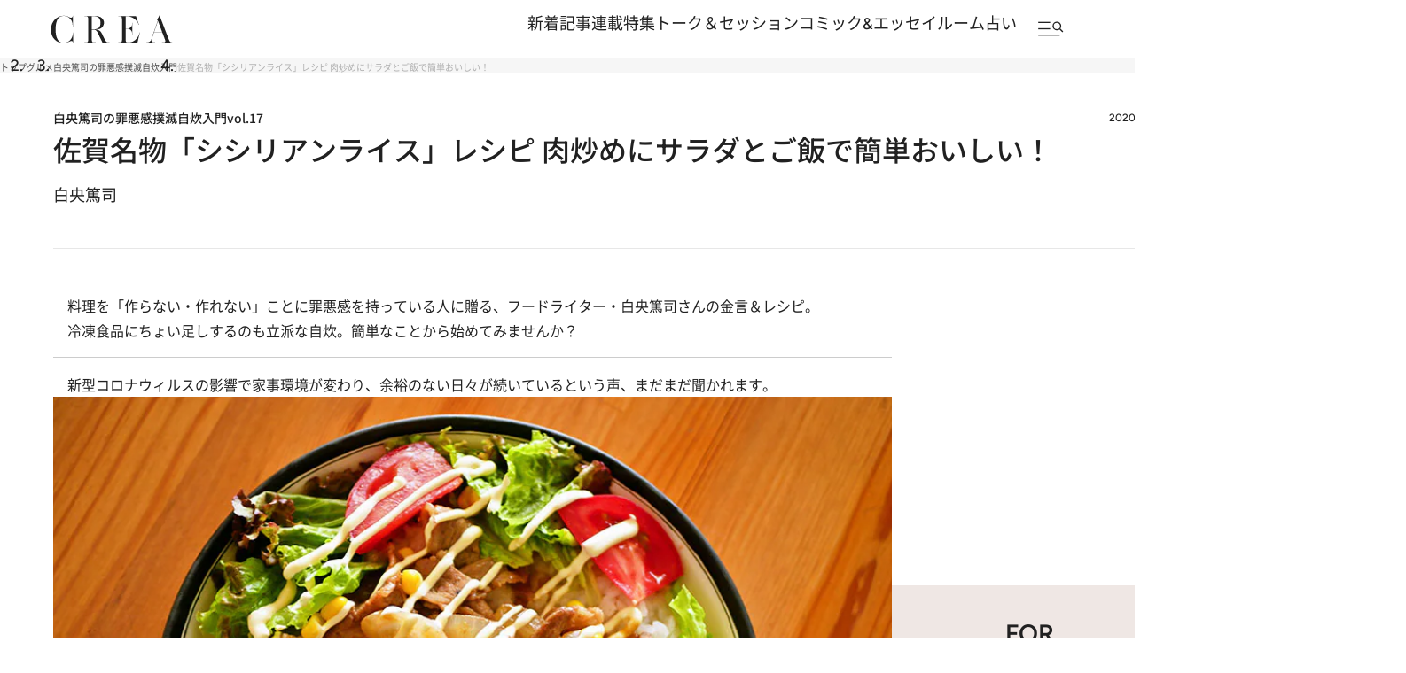

--- FILE ---
content_type: text/html; charset=utf-8
request_url: https://www.google.com/recaptcha/api2/aframe
body_size: 182
content:
<!DOCTYPE HTML><html><head><meta http-equiv="content-type" content="text/html; charset=UTF-8"></head><body><script nonce="i3XiTSi6JXJNx-8XhGmdcA">/** Anti-fraud and anti-abuse applications only. See google.com/recaptcha */ try{var clients={'sodar':'https://pagead2.googlesyndication.com/pagead/sodar?'};window.addEventListener("message",function(a){try{if(a.source===window.parent){var b=JSON.parse(a.data);var c=clients[b['id']];if(c){var d=document.createElement('img');d.src=c+b['params']+'&rc='+(localStorage.getItem("rc::a")?sessionStorage.getItem("rc::b"):"");window.document.body.appendChild(d);sessionStorage.setItem("rc::e",parseInt(sessionStorage.getItem("rc::e")||0)+1);localStorage.setItem("rc::h",'1769714179299');}}}catch(b){}});window.parent.postMessage("_grecaptcha_ready", "*");}catch(b){}</script></body></html>

--- FILE ---
content_type: application/javascript; charset=utf-8
request_url: https://fundingchoicesmessages.google.com/f/AGSKWxUrxPPGprImFQTFBmlL3dx6T3JWnAS47NbFJGBgr017PM2JgKmkirOnQyyxYkCcVoWh6t-BhtGav_JBs510LXaFKceoSGMH2a7YlTgBMeYtfoAEpTqQRkLhQ2JJOgx0XNpf35yWbdkzvInc4J9pnU32Hqloh-HGdN959oUZrSSB-w9p3j7Qq-WWl2N7/_/story_ads_/ad728rod./ajs.php?.net/ad-/ads/ad-
body_size: -1285
content:
window['274eb3f5-2dcd-4c0a-8367-30b5567bdaca'] = true;

--- FILE ---
content_type: application/javascript
request_url: https://crea.bunshun.jp/op/analytics.js?domain=bunshun.jp
body_size: -94
content:
var ISMLIB=ISMLIB||{};ISMLIB.ismuc='e73bf681-21ab-45b0-9832-f0b910f5320d'
